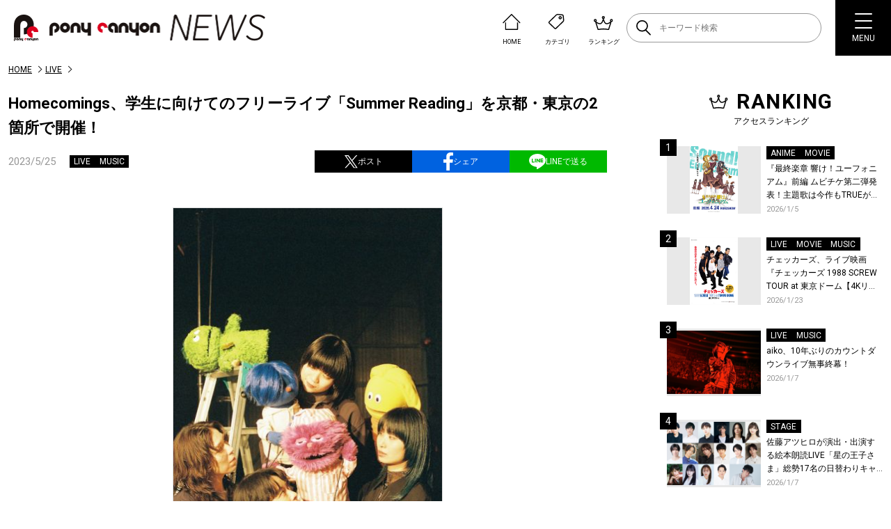

--- FILE ---
content_type: text/html; charset=UTF-8
request_url: https://news.ponycanyon.co.jp/wp/wp-admin/admin-ajax.php
body_size: 1508
content:
<li class="newsListItem"><div class="newsListItem-img"><a class="flex" href="https://news.ponycanyon.co.jp/2026/01/117748"><span class="newsListItem-thumb"><img src="https://news.ponycanyon.co.jp/wp/wp-content/uploads/2025/10/響け！ユーフォニアムKV-410x580.jpg" alt="" /></span></a></div><div class="newsListItem-head"><ul class="newsListItem-cat flex"><li><a href="https://news.ponycanyon.co.jp/anime">ANIME</a></li><li><a href="https://news.ponycanyon.co.jp/movie">MOVIE</a></li></ul><h3 class="newsListItem-ttl"><a href="https://news.ponycanyon.co.jp/2026/01/117748">『最終楽章 響け！ユーフォニアム』前編 ムビチケ第二弾発表！主題歌は今作もTRUEが担当！</a></h3><p class="newsListItem-day">2026/1/5</p></div></li><li class="newsListItem"><div class="newsListItem-img"><a class="flex" href="https://news.ponycanyon.co.jp/2026/01/118089"><span class="newsListItem-thumb"><img src="https://news.ponycanyon.co.jp/wp/wp-content/uploads/2026/01/チェッカーズ_B1_poster_data_20260112_img-410x580.jpg" alt="" /></span></a></div><div class="newsListItem-head"><ul class="newsListItem-cat flex"><li><a href="https://news.ponycanyon.co.jp/live">LIVE</a></li><li><a href="https://news.ponycanyon.co.jp/movie">MOVIE</a></li><li><a href="https://news.ponycanyon.co.jp/music">MUSIC</a></li></ul><h3 class="newsListItem-ttl"><a href="https://news.ponycanyon.co.jp/2026/01/118089">チェッカーズ、ライブ映画『チェッカーズ 1988 SCREW TOUR at 東京ドーム【4Kリマスター】』の劇場公開と特典映像の上映が決定！</a></h3><p class="newsListItem-day">2026/1/23</p></div></li><li class="newsListItem"><div class="newsListItem-img"><a class="flex" href="https://news.ponycanyon.co.jp/2026/01/117822"><span class="newsListItem-thumb"><img src="https://news.ponycanyon.co.jp/wp/wp-content/uploads/2026/01/aiko_260106_5-580x387.jpg" alt="" /></span></a></div><div class="newsListItem-head"><ul class="newsListItem-cat flex"><li><a href="https://news.ponycanyon.co.jp/live">LIVE</a></li><li><a href="https://news.ponycanyon.co.jp/music">MUSIC</a></li></ul><h3 class="newsListItem-ttl"><a href="https://news.ponycanyon.co.jp/2026/01/117822">aiko、10年ぶりのカウントダウンライブ無事終幕！</a></h3><p class="newsListItem-day">2026/1/7</p></div></li><li class="newsListItem"><div class="newsListItem-img"><a class="flex" href="https://news.ponycanyon.co.jp/2026/01/117833"><span class="newsListItem-thumb"><img src="https://news.ponycanyon.co.jp/wp/wp-content/uploads/2026/01/集合3_s-580x392.png" alt="" /></span></a></div><div class="newsListItem-head"><ul class="newsListItem-cat flex"><li><a href="https://news.ponycanyon.co.jp/stage">STAGE</a></li></ul><h3 class="newsListItem-ttl"><a href="https://news.ponycanyon.co.jp/2026/01/117833">佐藤アツヒロが演出・出演する絵本朗読LIVE「星の王子さま」総勢17名の日替わりキャスト＆詳細解禁！</a></h3><p class="newsListItem-day">2026/1/7</p></div></li><li class="newsListItem"><div class="newsListItem-img"><a class="flex" href="https://news.ponycanyon.co.jp/2026/01/118081"><span class="newsListItem-thumb"><img src="https://news.ponycanyon.co.jp/wp/wp-content/uploads/2025/12/内田真礼UM_18thSG_Asha_WEB-580x387.jpg" alt="" /></span></a></div><div class="newsListItem-head"><ul class="newsListItem-cat flex"><li><a href="https://news.ponycanyon.co.jp/live">LIVE</a></li><li><a href="https://news.ponycanyon.co.jp/music">MUSIC</a></li></ul><h3 class="newsListItem-ttl"><a href="https://news.ponycanyon.co.jp/2026/01/118081">内田真礼、全国3都市を巡るライブハウスツアー“statice”の開催が決定！</a></h3><p class="newsListItem-day">2026/1/20</p></div></li><li class="newsListItem"><div class="newsListItem-img"><a class="flex" href="https://news.ponycanyon.co.jp/2026/01/118043"><span class="newsListItem-thumb"><img src="https://news.ponycanyon.co.jp/wp/wp-content/uploads/2026/01/進撃の巨人復活上映ビジュアルweb-1-410x580.jpg" alt="" /></span></a></div><div class="newsListItem-head"><ul class="newsListItem-cat flex"><li><a href="https://news.ponycanyon.co.jp/anime">ANIME</a></li><li><a href="https://news.ponycanyon.co.jp/movie">MOVIE</a></li></ul><h3 class="newsListItem-ttl"><a href="https://news.ponycanyon.co.jp/2026/01/118043">劇場版「進撃の巨人」完結編THE LAST ATTACK復活上映、第3弾入場者特典は、原作・諫山創が描いたエレン、ミカサ、アルミンのイラスト特製ステッカー (4カット) に決定！</a></h3><p class="newsListItem-day">2026/1/19</p></div></li><li class="newsListItem"><div class="newsListItem-img"><a class="flex" href="https://news.ponycanyon.co.jp/2026/01/117971"><span class="newsListItem-thumb"><img src="https://news.ponycanyon.co.jp/wp/wp-content/uploads/2026/01/天使のたまご_特装限定版ジャケットデザイン-403x580.jpg" alt="" /></span></a></div><div class="newsListItem-head"><ul class="newsListItem-cat flex"><li><a href="https://news.ponycanyon.co.jp/anime">ANIME</a></li></ul><h3 class="newsListItem-ttl"><a href="https://news.ponycanyon.co.jp/2026/01/117971">オリジナルアニメ『天使のたまご 4Kリマスター』、押井守 × 天野喜孝、ふたつの若き才能が産んだ伝説のアニメ！待望の4K ULTRA HD Blu-ray &amp; Blu-ray発売決定！</a></h3><p class="newsListItem-day">2026/1/16</p></div></li><li class="newsListItem"><div class="newsListItem-img"><a class="flex" href="https://news.ponycanyon.co.jp/2026/01/118051"><span class="newsListItem-thumb"><img src="https://news.ponycanyon.co.jp/wp/wp-content/uploads/2026/01/牙狼＜GARO＞taiga_KV_3_0704_ol-410x580.jpg" alt="" /></span></a></div><div class="newsListItem-head"><ul class="newsListItem-cat flex"><li><a href="https://news.ponycanyon.co.jp/drama">DRAMA</a></li><li><a href="https://news.ponycanyon.co.jp/movie">MOVIE</a></li></ul><h3 class="newsListItem-ttl"><a href="https://news.ponycanyon.co.jp/2026/01/118051">シリーズ20周年を迎えた牙狼＜GARO＞、劇場最新作「劇場版『牙狼＜GARO＞ TAIGA』」がBlu-ray＆DVD化決定！COMPLETE BOXは数量限定でリリース！</a></h3><p class="newsListItem-day">2026/1/20</p></div></li><li class="newsListItem"><div class="newsListItem-img"><a class="flex" href="https://news.ponycanyon.co.jp/2026/01/117920"><span class="newsListItem-thumb"><img src="https://news.ponycanyon.co.jp/wp/wp-content/uploads/2025/12/Homecomings_ap_2-3-409x580.jpg" alt="" /></span></a></div><div class="newsListItem-head"><ul class="newsListItem-cat flex"><li><a href="https://news.ponycanyon.co.jp/drama">DRAMA</a></li><li><a href="https://news.ponycanyon.co.jp/music">MUSIC</a></li></ul><h3 class="newsListItem-ttl"><a href="https://news.ponycanyon.co.jp/2026/01/117920">Homecomings、主演・杉咲花×監督、脚本・今泉力哉の新水曜ドラマ『冬のなんかさ、春のなんかね』主題歌の新曲「knit」リリース！MVティザーを公開！</a></h3><p class="newsListItem-day">2026/1/14</p></div></li><li class="newsListItem"><div class="newsListItem-img"><a class="flex" href="https://news.ponycanyon.co.jp/2026/01/117913"><span class="newsListItem-thumb"><img src="https://news.ponycanyon.co.jp/wp/wp-content/uploads/2026/01/進撃の巨人復活上映ビジュアルweb-410x580.jpg" alt="" /></span></a></div><div class="newsListItem-head"><ul class="newsListItem-cat flex"><li><a href="https://news.ponycanyon.co.jp/anime">ANIME</a></li><li><a href="https://news.ponycanyon.co.jp/movie">MOVIE</a></li></ul><h3 class="newsListItem-ttl"><a href="https://news.ponycanyon.co.jp/2026/01/117913">劇場版「進撃の巨人」完結編THE LAST ATTACK 復活上映第2弾入場者特典は、描き下ろしのリヴァイのビジュアルカードに決定！4DX、MX4D、ドルビーアトモス版も上映決定！</a></h3><p class="newsListItem-day">2026/1/13</p></div></li>

--- FILE ---
content_type: text/html; charset=utf-8
request_url: https://www.google.com/recaptcha/api2/aframe
body_size: 269
content:
<!DOCTYPE HTML><html><head><meta http-equiv="content-type" content="text/html; charset=UTF-8"></head><body><script nonce="c4uXHONHcZz2CUiDI5kXQw">/** Anti-fraud and anti-abuse applications only. See google.com/recaptcha */ try{var clients={'sodar':'https://pagead2.googlesyndication.com/pagead/sodar?'};window.addEventListener("message",function(a){try{if(a.source===window.parent){var b=JSON.parse(a.data);var c=clients[b['id']];if(c){var d=document.createElement('img');d.src=c+b['params']+'&rc='+(localStorage.getItem("rc::a")?sessionStorage.getItem("rc::b"):"");window.document.body.appendChild(d);sessionStorage.setItem("rc::e",parseInt(sessionStorage.getItem("rc::e")||0)+1);localStorage.setItem("rc::h",'1769223412390');}}}catch(b){}});window.parent.postMessage("_grecaptcha_ready", "*");}catch(b){}</script></body></html>

--- FILE ---
content_type: image/svg+xml
request_url: https://news.ponycanyon.co.jp/wp/wp-content/themes/theme/assets/img/entry/ico_fb.svg
body_size: 114
content:
<svg xmlns="http://www.w3.org/2000/svg" width="13.502" height="25"><path data-name="パス 69" d="m12.746 14.141.6-4.622H8.764V6.568c0-1.338.375-2.25 2.292-2.25h2.446V.182A32.64 32.64 0 0 0 9.937 0C6.406 0 3.992 2.154 3.992 6.111v3.408H0v4.622h3.992v10.86h4.772v-10.86z" fill="#fff"/></svg>

--- FILE ---
content_type: image/svg+xml
request_url: https://news.ponycanyon.co.jp/wp/wp-content/themes/theme/assets/img/footer/ico_x.svg
body_size: 513
content:
<svg xmlns="http://www.w3.org/2000/svg" id="_レイヤー_1" width="36" height="36" data-name="レイヤー_1" version="1.1"><defs><style>.st0{fill:#fff}</style></defs><rect width="36" height="36" rx="10" ry="10"/><path d="M26 1c4.963 0 9 4.037 9 9v16c0 4.963-4.037 9-9 9H10c-4.963 0-9-4.037-9-9V10c0-4.963 4.037-9 9-9h16m0-1H10C4.5 0 0 4.5 0 10v16c0 5.5 4.5 10 10 10h16c5.5 0 10-4.5 10-10V10c0-5.5-4.5-10-10-10Z" class="st0"/><path d="m19.905 16.433 7.454-8.665h-1.766l-6.472 7.523-5.169-7.523H7.99l7.817 11.377-7.817 9.086h1.766l6.835-7.945 5.459 7.945h5.962l-8.107-11.798Zm-2.42 2.812-.792-1.133-6.302-9.014h2.713l5.086 7.275.792 1.133 6.611 9.456H22.88l-5.395-7.716Z" class="st0"/></svg>

--- FILE ---
content_type: image/svg+xml
request_url: https://news.ponycanyon.co.jp/wp/wp-content/themes/theme/assets/img/header/sp_ranking.svg
body_size: 799
content:
<svg xmlns="http://www.w3.org/2000/svg" width="31.966" height="23.024"><g data-name="グループ 37527" fill="none" stroke="#fff" stroke-width="2"><path data-name="パス 1182" d="M17.598 2.616a1.616 1.616 0 1 0-1.616 1.616 1.616 1.616 0 0 0 1.616-1.616"/><path data-name="パス 1183" d="M30.969 7.373a1.616 1.616 0 1 0-1.616 1.616 1.616 1.616 0 0 0 1.616-1.616"/><path data-name="パス 1184" d="M4.232 7.373a1.616 1.616 0 1 0-1.616 1.616 1.616 1.616 0 0 0 1.616-1.616"/><path data-name="パス 1185" d="M27.77 10.162c-1.691 1.134-4.7 3.11-7.256 2.227-2.5-.864-3.653-4.479-4.105-6.366 0-.007-.005-.012-.007-.019a.447.447 0 0 0-.838 0c0 .006-.006.012-.007.019-.452 1.887-1.6 5.5-4.106 6.366-2.558.883-5.564-1.093-7.255-2.227-.286-.192-.775.13-.624.414L7.24 21.793a.4.4 0 0 0 .49.185 42.672 42.672 0 0 1 8.065-.949 1.177 1.177 0 0 0 .189-.016 1.178 1.178 0 0 0 .189.016 42.671 42.671 0 0 1 8.065.949.4.4 0 0 0 .489-.185l3.668-11.217c.151-.284-.339-.605-.624-.414"/></g></svg>

--- FILE ---
content_type: image/svg+xml
request_url: https://news.ponycanyon.co.jp/wp/wp-content/themes/theme/assets/img/ico-ranking.svg
body_size: 785
content:
<svg xmlns="http://www.w3.org/2000/svg" width="27.501" height="19.74"><g data-name="グループ 37388" fill="none" stroke="#000" stroke-linecap="round" stroke-linejoin="round" stroke-width="1.5"><path data-name="パス 1182" d="M15.151 2.15a1.4 1.4 0 1 0-1.4 1.4 1.4 1.4 0 0 0 1.4-1.4"/><path data-name="パス 1183" d="M26.75 6.28a1.4 1.4 0 1 0-1.4 1.4 1.4 1.4 0 0 0 1.4-1.4"/><path data-name="パス 1184" d="M3.55 6.28a1.4 1.4 0 1 0-1.4 1.4 1.4 1.4 0 0 0 1.4-1.4"/><path data-name="パス 1185" d="M23.978 8.7c-1.467.984-4.076 2.7-6.3 1.932-2.172-.75-3.17-3.886-3.562-5.524 0-.006 0-.011-.006-.016a.388.388 0 0 0-.727 0c0 .006 0 .01-.006.016-.392 1.638-1.39 4.774-3.562 5.524-2.22.766-4.828-.948-6.3-1.932-.248-.166-.673.113-.542.359l3.183 9.732a.346.346 0 0 0 .425.161 37.026 37.026 0 0 1 7-.823 1.021 1.021 0 0 0 .164-.014 1.022 1.022 0 0 0 .164.014 37.025 37.025 0 0 1 7 .823.346.346 0 0 0 .425-.161l3.183-9.732c.131-.246-.294-.525-.542-.359"/></g></svg>